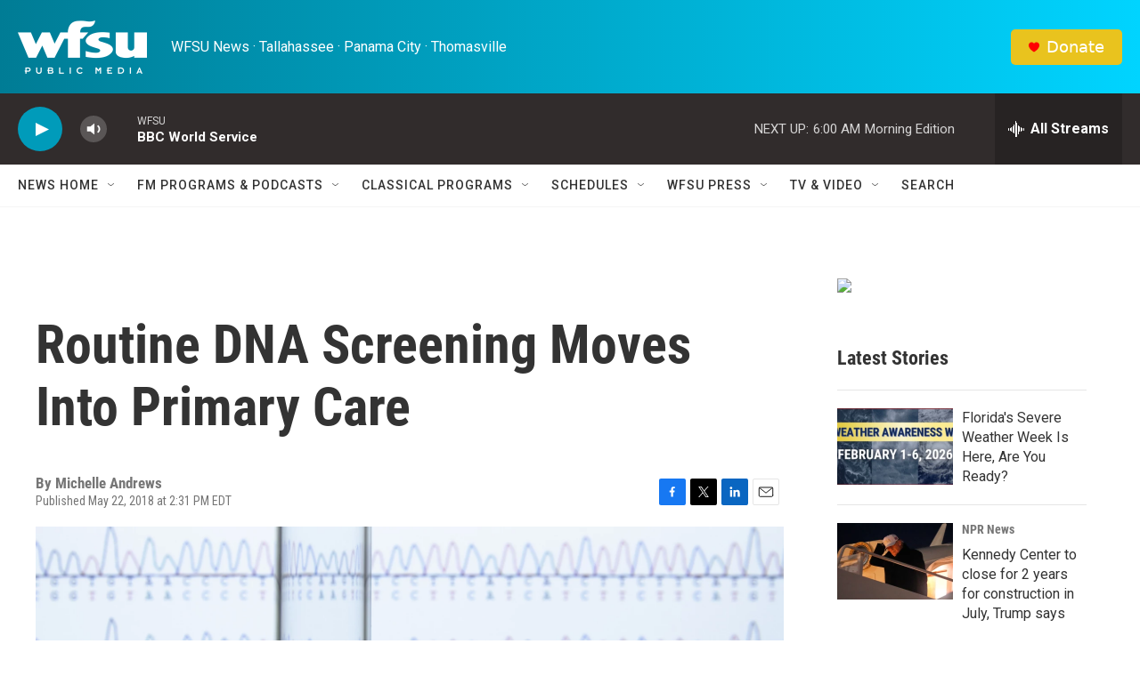

--- FILE ---
content_type: text/html; charset=utf-8
request_url: https://www.google.com/recaptcha/api2/aframe
body_size: 266
content:
<!DOCTYPE HTML><html><head><meta http-equiv="content-type" content="text/html; charset=UTF-8"></head><body><script nonce="ogTHYprPN5XkUEWpjiuSlA">/** Anti-fraud and anti-abuse applications only. See google.com/recaptcha */ try{var clients={'sodar':'https://pagead2.googlesyndication.com/pagead/sodar?'};window.addEventListener("message",function(a){try{if(a.source===window.parent){var b=JSON.parse(a.data);var c=clients[b['id']];if(c){var d=document.createElement('img');d.src=c+b['params']+'&rc='+(localStorage.getItem("rc::a")?sessionStorage.getItem("rc::b"):"");window.document.body.appendChild(d);sessionStorage.setItem("rc::e",parseInt(sessionStorage.getItem("rc::e")||0)+1);localStorage.setItem("rc::h",'1770011665908');}}}catch(b){}});window.parent.postMessage("_grecaptcha_ready", "*");}catch(b){}</script></body></html>